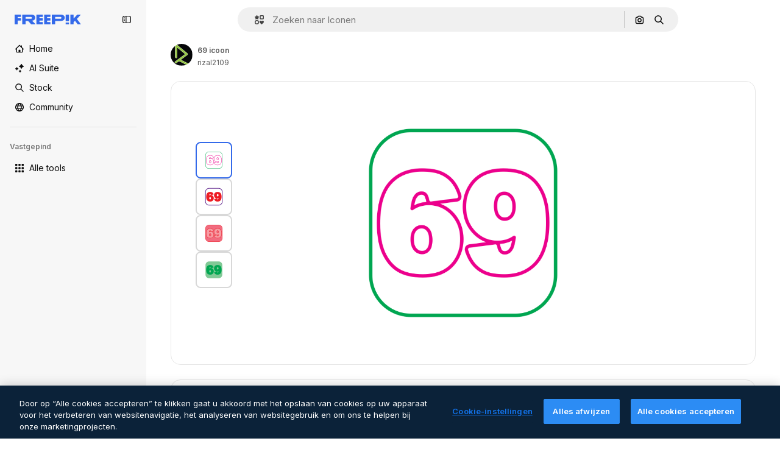

--- FILE ---
content_type: text/javascript
request_url: https://static.cdnpk.net/_next/static/chunks/1738-697f861c981a2689.js
body_size: 3479
content:
!function(){try{var e="undefined"!=typeof window?window:"undefined"!=typeof global?global:"undefined"!=typeof self?self:{},t=(new e.Error).stack;t&&(e._sentryDebugIds=e._sentryDebugIds||{},e._sentryDebugIds[t]="7f191f1a-7839-4dd0-9df8-bfae762fc659",e._sentryDebugIdIdentifier="sentry-dbid-7f191f1a-7839-4dd0-9df8-bfae762fc659")}catch(e){}}();"use strict";(self.webpackChunk_N_E=self.webpackChunk_N_E||[]).push([[1738],{10997:function(e,t,n){n.d(t,{K:function(){return r}});let r=(0,n(52983).createContext)(void 0)},33956:function(e,t,n){n.d(t,{T:function(){return r}});let r=(0,n(52983).createContext)(void 0)},5298:function(e,t,n){n.d(t,{t:function(){return d}});var r=n(97458),o=n(52983),i=n(73459),l=n(10997),u=n(33956);let d=e=>{let{children:t,resourceId:n}=e,[d,a]=(0,o.useState)(!1);(0,i.n)((0,o.useCallback)(()=>{a(!1)},[])),(0,o.useEffect)(()=>{a(!1)},[n]);let c=(0,o.useMemo)(()=>({openPostDownload:()=>a(!0),closePostDownload:()=>a(!1)}),[a]);return(0,r.jsx)(u.T.Provider,{value:d,children:(0,r.jsx)(l.K.Provider,{value:c,children:t})})}},99638:function(e,t,n){n.d(t,{a:function(){return b},Y:function(){return w}});var r=n(97458),o=n(52983),i=n(23113),l=n(27793),u=n(90312),d=n(14657),a=n(770),c=n(48681),s=n(9249),f=n(96065),h=n(98821),v=n.n(h),m=n(10893),g=n(12976);let x=e=>{let{onClose:t,isOpen:n}=e,{t:o}=(0,m.$G)(["iconEditor","topNav","nav"]),{loginUrl:a,setLoginCookies:s}=(0,l.J)(),{signUpUrl:f}=(0,u.e)(),h=e=>{let t=new URL(document.location.href);t.searchParams.set("open_editor","1"),s(t.href),window.location.assign(e)},x=(0,i.a)("lgMax");return(0,r.jsxs)(c.u,{open:n,modal:!0,size:x?"xs":"lg",children:[(0,r.jsx)(p,{onClose:t}),(0,r.jsxs)("div",{className:"$flex $h-full $w-full $flex-col $justify-center lg:$h-450 lg:$w-400",children:[(0,r.jsx)("h3",{className:"$mb-20 $font-alternate $text-2xl $font-semibold $text-surface-foreground-0 md:$text-5xl",children:o("iconEditor:modalLoginRegister.title")}),(0,r.jsx)("p",{className:"$mb-10 $text-base $leading-normal md:$text-xl text-surface-foreground-1",children:o("iconEditor:modalLoginRegister.description")}),(0,r.jsx)("p",{className:"$mb-40 $text-base $font-bold $leading-normal md:$text-xl text-surface-foreground-2",children:o("iconEditor:modalLoginRegister.itsFree")}),(0,r.jsx)(d.gg,{size:"md",color:"blue",onClick:()=>{h(a)},block:!0,className:"$mb-20",children:o("topNav:more.logIn")}),(0,r.jsx)(d.f5,{size:"md",color:"gray",onClick:()=>{h(f)},block:!0,children:o("nav:signUp")})]}),(0,r.jsx)(v(),{src:"".concat(g.p,"/icons/editor/editor-modal-login-register.png"),alt:"editor image description",width:554,height:564,className:"$absolute $right-0 $top-0 $hidden lg:$block"})]})},p=e=>{let{onClose:t}=e,{t:n}=(0,m.$G)("common");return(0,r.jsxs)("button",{onClick:t,className:"$absolute $right-20 $top-20 $z-1 $text-inherit hover:$text-grayEbony/70",children:[(0,r.jsx)(a.J,{as:f.Z,size:"xl"}),(0,r.jsx)(s.T,{children:n("close")})]})},b=(0,o.createContext)(void 0),w=e=>{let{children:t}=e,[n,i]=(0,o.useState)(!1),l=(0,o.useCallback)(()=>i(!0),[]);return(0,r.jsxs)(b.Provider,{value:l,children:[t,(0,r.jsx)(x,{isOpen:n,onClose:()=>i(!1)})]})}},21148:function(e,t,n){n.d(t,{_:function(){return r}});let r=(0,n(52983).createContext)({})},57766:function(e,t,n){n.d(t,{K:function(){return i}});var r=n(52983),o=n(21148);let i=()=>(0,r.useContext)(o._).icon},84168:function(e,t,n){n.d(t,{e:function(){return i}});var r=n(52983),o=n(21148);let i=()=>{let e=(0,r.useContext)(o._);if(!e)throw Error("useIconDetailContext has to be used within <IconDetailContextProvider");return e}},57580:function(e,t,n){n.d(t,{ac:function(){return g},KX:function(){return r.K},em:function(){return o.e},ZI:function(){return l}});var r=n(57766),o=n(84168),i=n(52983);let l=()=>{var e,t,n;let{iconType:o,name:l,family:u,thumbnails:d}=(0,r.K)(),a="animated"===o?d.videoLarge:void 0;return(0,i.useMemo)(()=>{var e;return{large:{url:d.large.url,width:d.large.width,height:d.large.height},medium:{url:d.medium.url,width:d.medium.width,height:d.medium.height},small:{url:d.small.url,width:d.small.width,height:d.small.height},videoAnimated:a,title:l,familyName:null!==(e=null==u?void 0:u.name)&&void 0!==e?e:"",iconType:o}},[null===(e=d.large)||void 0===e?void 0:e.url,null===(t=d.large)||void 0===t?void 0:t.width,null===(n=d.large)||void 0===n?void 0:n.height,d.small,d.medium,a,o,l,null==u?void 0:u.name])};var u=n(97458),d=n(45451),a=n(53344),c=n.n(a),s=n(5298),f=n(99638),h=n(21148);let v=c()(()=>Promise.all([n.e(9984),n.e(4224),n.e(3267),n.e(757)]).then(n.bind(n,90757)).then(e=>e.IconEditorProvider),{loadableGenerated:{webpack:()=>[90757]}}),m=c()(()=>n.e(921).then(n.bind(n,921)).then(e=>e.AnimatedIconEditorProvider),{loadableGenerated:{webpack:()=>[921]}}),g=e=>{var t;let{children:n,icon:r}=e,o=x(r.id,null===(t=r.family)||void 0===t?void 0:t.id),l=(0,i.useMemo)(()=>({...o,icon:r}),[o,r]);return(0,u.jsx)(b,{iconType:r.iconType,children:(0,u.jsx)(f.Y,{children:(0,u.jsx)(h._.Provider,{value:l,children:(0,u.jsx)(s.t,{resourceId:r.id,children:n})})})})},x=(e,t)=>{let[n,r]=(0,i.useState)(!1),[o,l]=(0,i.useState)(null),u=p(t),d=(0,i.useCallback)(e=>{e&&l(e),r(!0),u()},[u]),a=(0,i.useCallback)(()=>r(!1),[]);return(0,i.useEffect)(()=>{r(!1),l(null)},[e]),{isShowingEditor:n,showEditor:d,hideEditor:a,originalEditorResource:o}},p=e=>()=>(0,d.sendGTMEvent)({event:"ga4event",event_name:"tooltip_edit",location:"resource_detail",family_id:e}),b=e=>{let{iconType:t,children:n}=e;return"animated"===t?(0,u.jsx)(m,{children:n}):(0,u.jsx)(v,{children:n})}},55201:function(e,t,n){n.d(t,{h:function(){return r},l:function(){return o}});let r="sendToAISuiteEvent",o="/pikaso"},73459:function(e,t,n){n.d(t,{n:function(){return i}});var r=n(52983),o=n(55201);let i=e=>{(0,r.useEffect)(()=>{let t=()=>{e()};return window.addEventListener(o.h,t),()=>{window.removeEventListener(o.h,t)}},[e])}},30948:function(e,t,n){n.d(t,{c:function(){return r}});let r=119092513},90715:function(e,t,n){n.d(t,{n:function(){return o}});var r=n(67651);let o=e=>{let{authorId:t,isEditableInMockup:n=!1,isEditableInWepik:o=!1,type:i}=e;return!(0,r.h)(t)&&!n&&!o&&["photo","vector","psd"].includes(i)}},49159:function(e,t,n){n.d(t,{O:function(){return i}});var r=n(87420);let o={standard:"/icon",animated:"/animated-icon",sticker:"/sticker",uicon:"/icon"},i=e=>(0,r.$T)(o[e])},68169:function(e,t,n){n.d(t,{j:function(){return i}});var r=n(52983),o=n(49159);let i=function(){let e=arguments.length>0&&void 0!==arguments[0]?arguments[0]:"standard",t=(0,o.O)(e);return(0,r.useCallback)(e=>{let{slug:n}=e;return"".concat(t,"/").concat(n)},[t])}},93357:function(e,t,n){n.d(t,{l:function(){return o},_:function(){return f}});var r=n(52983);let o=(0,r.createContext)({});var i=n(97458),l=n(51780),u=n(5298),d=n(90715);let a=()=>{try{let e=sessionStorage.getItem("forceShowAttributionWindow");if(!e)return!1;return"1"===e}catch(e){return!1}};var c=n(67651);let s=(e,t,n,r)=>!(e||t||n)&&("photo"===r||"vector"===r),f=e=>{let{children:t,disabledAttribution:n=!1,...f}=e,[h,v]=(0,r.useState)(!1),{query:m}=(0,l.useRouter)(),{type:g,isEditableInMockup:x=!1,isEditableInWepik:p=!1,isEditableInStoryset:b=!1,author:w}=f,$=(0,d.n)({type:g,isEditableInMockup:x,isEditableInWepik:p,authorId:w.id}),j=(0,c.h)(w.id),k=!j,C=k&&s(b,p,x,g),_=(0,r.useMemo)(()=>{var e,t,r,o,i,l,u,d;return{showingAttribution:h,showAttribution:()=>!n&&v(!0),hideAttribution:()=>v(!1),isAiToolsEnabled:$,isOnlyEditableResource:j,isDownloadableResource:k,isUsableInMockup:C,...f,isCrossSellEnabled:!!(null===(t=f.relatedResources)||void 0===t?void 0:null===(e=t.relatedPhotos)||void 0===e?void 0:e.length)||!!(null===(o=f.relatedResources)||void 0===o?void 0:null===(r=o.relatedVideos)||void 0===r?void 0:r.length)||!!(null===(l=f.relatedResources)||void 0===l?void 0:null===(i=l.relatedVectors)||void 0===i?void 0:i.length)||!!(null===(d=f.relatedResources)||void 0===d?void 0:null===(u=d.relatedPsds)||void 0===u?void 0:u.length)}},[h,$,j,k,C,f,n]);return(0,r.useEffect)(()=>{a()&&m["log-in"]?v(!0):v(!1)},[m]),(0,i.jsx)(o.Provider,{value:_,children:(0,i.jsx)(u.t,{resourceId:f.id,children:t})})}},7526:function(e,t,n){n.d(t,{AD:function(){return c},Iq:function(){return s},J5:function(){return r},KK:function(){return u},MU:function(){return f},QN:function(){return a},Xj:function(){return d},a5:function(){return i},en:function(){return l},mj:function(){return h},w8:function(){return o}});let r={ai:"photos",photo:"photos",vector:"vectors",psd:"psd",icon:"icons",template:"templates",mockup:"mockups"},o={sm:"small",md:"medium",lg:"large"},i=50,l=["psd","vector","photo","template","mockup","illustration"],u="/designer/edit/api/redirector/",d="1,2,3,4,5,23,24,25,26,28,29,30,31,33,34,35,39,43,52",a="remove_background_edit",c="remove_background_edit_mockup",s="/mockup-editor/?&sku=",f="16,17,18,19,27,50,53,54",h=179396276},67651:function(e,t,n){n.d(t,{h:function(){return i}});var r=n(30948),o=n(7526);let i=e=>[o.mj,r.c].includes(e)},6583:function(e,t,n){n.d(t,{p:function(){return i}});var r=n(52983),o=n(93357);let i=()=>(0,r.useContext)(o.l)},39266:function(e,t,n){var r=n(97458);t.Z=e=>(0,r.jsx)("svg",{xmlns:"http://www.w3.org/2000/svg",viewBox:"-49 141 512 512",width:16,height:16,"aria-hidden":!0,...e,children:(0,r.jsx)("path",{d:"m151.856 397 163.322-163.322c9.763-9.763 9.763-25.592 0-35.355s-25.592-9.763-35.355 0l-181 181C93.941 384.203 91.5 390.602 91.5 397s2.441 12.796 7.322 17.678l181 181c9.764 9.763 25.592 9.763 35.355 0s9.763-25.592 0-35.355z"})})}}]);

--- FILE ---
content_type: text/javascript
request_url: https://static.cdnpk.net/_next/static/chunks/3347.b206ec3a72fdaf94.js
body_size: 3157
content:
!function(){try{var e="undefined"!=typeof window?window:"undefined"!=typeof global?global:"undefined"!=typeof self?self:{},t=(new e.Error).stack;t&&(e._sentryDebugIds=e._sentryDebugIds||{},e._sentryDebugIds[t]="3e10ac87-0537-429c-b85c-c5b4ca97b586",e._sentryDebugIdIdentifier="sentry-dbid-3e10ac87-0537-429c-b85c-c5b4ca97b586")}catch(e){}}();"use strict";(self.webpackChunk_N_E=self.webpackChunk_N_E||[]).push([[3347],{63347:function(e,t,l){l.d(t,{K:function(){return G}});var a=l(97458),s=l(3680),r=l(57291),n=l(770),o=l(96065),c=l(66835);let i=()=>{let{closePostDownload:e}=(0,c.g)();return(0,a.jsx)("button",{onClick:e,className:"$absolute $right-0 $top-0 $p-15 hover:$text-black text-surface-foreground-2",children:(0,a.jsx)(n.J,{as:o.Z})})};var x=l(52983),d=l(33956);let u=()=>{let e=(0,x.useContext)(d.T);if(void 0===e)throw Error("useIsOpenDetailPostDownload must be used within a DetailPostDownloadContext");return e};var f=l(89791),m=l(17722);let h=e=>{let{videoSrc:t,posterSrc:l,title:n,subtitle:o,buttonLabel:c,onClick:i,className:x,blockStatus:d,...u}=e;return(0,a.jsxs)(s.VY,{className:(0,r.cx)('$flex $flex-col $gap-20 $relative data-[state="active"]:$flex-1 $justify-center @4xl:$justify-center',x),...u,children:[(0,a.jsx)("div",{className:"$relative $mx-auto $flex $aspect-video $h-full $max-h-[225px] $max-w-full @4xl:$aspect-auto @4xl:$h-[225px] @4xl:$w-400",children:(0,a.jsx)("video",{src:t,poster:l,muted:!0,autoPlay:!0,loop:!0,className:"$absolute $inset-x-0 $bottom-0 $mx-auto $max-h-full $max-w-full $rounded $object-contain","aria-hidden":"true"})}),(0,a.jsxs)("div",{className:"$relative $flex $flex-col $items-center $text-center",children:[(0,a.jsx)("h4",{className:"$mb-5 $text-sm $font-normal $leading-normal $text-surface-foreground-0 @md:$text-base @md:$font-semibold",children:n}),(0,a.jsx)("p",{className:"$text-sm $leading-normal text-surface-foreground-2",children:o}),(0,a.jsx)(m.B,{blockStatus:d,children:(0,a.jsx)(f.g,{className:(0,r.cx)("$mt-20",d&&"$opacity-50"),onClick:i,disabled:!!d,"data-cy":"post-download-action-button",children:c})})]})]})};var $=l(14657);let b=e=>{let{onClick:t,icon:l,label:s,blockStatus:r,value:o}=e;return(0,a.jsx)(m.B,{blockStatus:r,children:(0,a.jsxs)($.f5,{color:"gray",size:"sm",onClick:t,className:"max-w-320 mx-auto inline-flex w-full justify-center gap-2",disabled:!!r,"data-cy":"post-download-".concat(o),children:[(0,a.jsx)(n.J,{as:l}),s]})})},p=e=>{let{icon:t,label:l,...r}=e;return(0,a.jsx)(s.xz,{...r,asChild:!0,children:(0,a.jsxs)("button",{type:"button",className:"flex items-center gap-2 text-sm font-semibold leading-normal text-surface-foreground-1 data-[state=active]:text-surface-accent-0 hover:text-surface-foreground-2","data-cy":"post-download-".concat(r.value),children:[(0,a.jsx)(n.J,{as:t}),l]})})};var g=l(46914),j=l(10893);let v=e=>{let{className:t}=e,{t:l}=(0,j.$G)("detailPostDownload");return(0,a.jsxs)("h4",{className:(0,r.cx)("$flex $items-center $gap-10 $font-semibold $leading-normal text-surface-foreground-1",t),children:[(0,a.jsx)(n.J,{as:g.Z,className:"$text-greenShamrock"}),l("title")]})};var w=l(86101),y=l(65122),N=l(71858),k=l(46632);let C=e=>{let{className:t}=e,{t:l}=(0,j.$G)("detailPostDownload");return(0,a.jsxs)("p",{className:(0,r.cx)("$text-xs $leading-relaxed text-surface-foreground-2",t),children:[l("problemsWithTheDownload")," ",(0,a.jsx)("a",{href:"/profile/support",className:"hover:$underline text-surface-accent-0",target:"_blank",rel:"noreferrer",children:l("letUsKnow")})]})};var D=l(45451),S=l(65724),_=l(63081),T=l(33247);let E={video:"video",icon:"icon"},I=e=>{let{authorName:t,isAIGenerated:l,type:a,name:s,mediaUrl:r,mediaWidth:n,mediaHeight:o}=e,c=(0,S.W)(),i=(0,T.R)()({type:a,authorName:t,isPremium:!1,isAIGenerated:l,eventName:"download",pageType:"detail"});return(0,x.useCallback)(()=>{var e;(0,D.sendGTMEvent)({event:"ga4event",event_name:"microfunnel",location:"detail_attribution",action:"get_plan"}),c({checkoutQueryParams:i,origin:_.Ej,resourceData:{name:s,mediaUrl:r,mediaWidth:n,mediaHeight:o,resourceType:null!==(e=E[a])&&void 0!==e?e:"regular"},modalType:"attribution"})},[i,o,r,n,s,c,a])},P=e=>{let{resourceData:t,onAttributionCopy:l,isAttributionCopied:s}=e,{t:r}=(0,j.$G)("detailPostDownload"),o=I(t),c=(0,y.e)();return(0,a.jsxs)("footer",{className:"$flex $flex-col $gap-5 $text-xs $leading-normal text-surface-foreground-2",children:[!c&&(0,a.jsxs)(a.Fragment,{children:[(0,a.jsxs)("p",{className:"$flex $items-center $gap-5",children:[r("attributionRequired")," ",(0,a.jsx)(w.u,{backgroundColor:"grayEbony",colorText:"white",trigger:(0,a.jsxs)("button",{onClick:l,className:"$text-3xs hover:$text-grayEbony text-surface-foreground-2",children:[s&&(0,a.jsx)(n.J,{as:N.Z,className:"$h-15 $w-15 $text-greenFlaticon"}),!s&&(0,a.jsx)(n.J,{as:k.Z,className:"$h-15 $w-15"})]}),children:r("copyAttributionToTheClipboard")})]}),(0,a.jsxs)("p",{children:[r("dontWantToAttribute")," ",(0,a.jsx)("button",{onClick:o,className:"$font-semibold $text-yellowPoppy hover:$underline",children:r("goPremium")})]})]}),(0,a.jsx)(C,{})]})},J=e=>{let{subtitle:t,className:l}=e;return(0,a.jsx)("p",{className:(0,r.cx)("$text-sm $leading-normal text-surface-foreground-2",l),children:t})},z=e=>{let{subtitle:t}=e;return(0,a.jsxs)("header",{className:"$flex $flex-col $gap-5",children:[(0,a.jsx)(v,{className:"$text-lg"}),(0,a.jsx)(J,{subtitle:t})]})},Z=(e,t)=>{let[l,a]=(0,x.useState)(t),[s,r]=(0,x.useState)(!1),n=(0,x.useRef)(null);return(0,x.useEffect)(()=>(n.current&&clearInterval(n.current),s||(n.current=setInterval(()=>{if(!s&&e.length>1){let t=(e.findIndex(e=>e.value===l)+1)%e.length;a(e[t].value)}},5e3)),()=>{n.current&&(clearInterval(n.current),n.current=null)}),[l,s,e]),{selectedTab:l,handleTabChange:e=>{a(e),r(!0)}}},A=()=>{let[e,t]=(0,x.useState)(null),[l,a]=(0,x.useState)(!1),[s,r]=(0,x.useState)(!1);return(0,x.useEffect)(()=>{let t=()=>{if(e){let t=e.offsetHeight;a(t<360),r(t<180)}};t();let l=new ResizeObserver(t);return e&&l.observe(e),()=>{e&&l.unobserve(e)}},[e]),{setContainerRef:t,isPanoramic:l,isTooLow:s}},G=e=>u()?(0,a.jsx)(R,{...e}):null,R=e=>{let{defaultValue:t,subtitle:l,resourceData:n,onAttributionCopy:o,isAttributionCopied:c,className:x,tabs:d}=e,{isPanoramic:u,isTooLow:f,setContainerRef:m}=A(),{selectedTab:h,handleTabChange:$}=Z(d,t);return(0,a.jsxs)("div",{className:(0,r.cx)("absolute inset-0 flex items-center justify-center bg-black/60 p-3 @container dark:bg-surface-1",x),ref:m,children:[(0,a.jsxs)(s.fC,{value:h,onValueChange:$,orientation:"horizontal",className:(0,r.cx)("rounded-md hidden size-full max-h-[620px] max-w-[950px] bg-surface-0",!u&&"@2xl:flex"),children:[(0,a.jsxs)("div",{className:"box-content flex w-64 flex-col gap-5 border-r border-surface-border-alpha-1 p-5 @3xl:p-9",children:[(0,a.jsx)(z,{subtitle:l}),(0,a.jsx)(s.aV,{className:"flex flex-1 flex-col gap-3 pl-4",children:d.map(e=>{let{value:t,label:l,icon:s}=e;return(0,a.jsx)(p,{value:t,label:l,icon:s},t)})}),(0,a.jsx)(P,{resourceData:n,onAttributionCopy:o,isAttributionCopied:c})]}),(0,a.jsxs)("div",{className:"relative flex w-full flex-1 flex-col items-center justify-center overflow-y-auto px-5 pb-5 pt-10 @3xl:px-10",children:[(0,a.jsx)(i,{}),(0,a.jsx)("div",{className:"flex flex-1 flex-col justify-center",children:d.map(V)})]})]}),(0,a.jsxs)("div",{className:(0,r.cx)("rounded-md absolute inset-10 flex flex-col items-stretch justify-center gap-2 bg-surface-0 py-2 text-center",!u&&"@2xl:hidden"),children:[(0,a.jsx)(i,{}),(0,a.jsxs)("div",{className:"flex flex-col items-center",children:[(0,a.jsx)(v,{}),(0,a.jsx)(J,{subtitle:l,className:"hidden @md:block"})]}),!f&&(0,a.jsx)("div",{className:"flex w-full flex-col gap-1 overflow-y-auto px-2",children:d.map(e=>{let{value:t,onClick:l,label:s,icon:r,blockStatus:n}=e;return(0,a.jsx)(b,{value:t,onClick:l,label:s,icon:r,blockStatus:n},t)})}),(0,a.jsx)(C,{})]})]})},B=e=>"object"==typeof e&&null!==e&&"videoSrc"in e,V=e=>{let{value:t,content:l,onClick:s,blockStatus:r}=e;return B(l)?(0,a.jsx)(h,{...l,value:t,onClick:s,blockStatus:r},t):(0,a.jsx)(l,{},t)}},71858:function(e,t,l){var a=l(97458);t.Z=e=>(0,a.jsx)("svg",{xmlns:"http://www.w3.org/2000/svg",viewBox:"0 0 512 512",width:16,height:16,"aria-hidden":!0,...e,children:(0,a.jsx)("path",{d:"M432.1 80.9C385.4 34.1 323.2 8.3 257 8.3S128.6 34.1 81.9 80.9C35.1 127.6 9.3 189.8 9.3 256s25.8 128.4 72.5 175.1c46.8 46.8 109 72.5 175.1 72.5s128.4-25.8 175.1-72.5c46.8-46.8 72.5-109 72.5-175.1s-25.6-128.4-72.4-175.1m-41.4 111.7-161.3 162c-4.7 4.7-11.1 7.4-17.7 7.4s-13-2.6-17.7-7.4l-70.7-71c-9.7-9.8-9.7-25.6.1-35.4 9.8-9.7 25.6-9.7 35.4.1l53 53.2 143.6-144.2c9.7-9.8 25.6-9.8 35.4-.1 9.6 9.8 9.7 25.7-.1 35.4"})})}}]);

--- FILE ---
content_type: text/javascript
request_url: https://static.cdnpk.net/_next/static/chunks/pages/icon/%5Bcode%5D-cabf7aa49590f9f8.js
body_size: 5714
content:
!function(){try{var e="undefined"!=typeof window?window:"undefined"!=typeof global?global:"undefined"!=typeof self?self:{},n=(new e.Error).stack;n&&(e._sentryDebugIds=e._sentryDebugIds||{},e._sentryDebugIds[n]="f6840eec-1f5e-4b0a-b7ef-7a85e4e9dc92",e._sentryDebugIdIdentifier="sentry-dbid-f6840eec-1f5e-4b0a-b7ef-7a85e4e9dc92")}catch(e){}}(),(self.webpackChunk_N_E=self.webpackChunk_N_E||[]).push([[5471,4925,544,7998,6329,1350,6473,7967,8454],{67456:function(e,n,t){(window.__NEXT_P=window.__NEXT_P||[]).push(["/icon/[code]",function(){return t(95285)}])},73565:function(e,n,t){"use strict";t.d(n,{P:function(){return h}});var r=t(7616),u=t(51780),c=t(1850),a=t(52983),i=t(27995);let s=()=>{let e=(0,r.b9)(i.lS),n=(0,r.b9)(i.SD),t=(0,r.b9)(i.he),c=(0,u.useRouter)();return(0,a.useCallback)(function(){let r=arguments.length>0&&void 0!==arguments[0]&&arguments[0];e(!1),n(!1),t(null),r&&c.back()},[c,t,n,e])};var o=t(45591),l=t(44932),d=t(12097);let f=()=>{let e=(0,u.useRouter)(),n=(0,o.Zk)();(0,a.useEffect)(()=>{let t=(e,t)=>{let{shallow:r}=t;r||n()};return e.events.on("routeChangeComplete",t),e.events.on("routeChangeStart",t),()=>{e.events.off("routeChangeComplete",t),e.events.off("routeChangeStart",t)}},[n,e])},h=()=>{let e=(0,o.Mr)(),n=(0,u.useRouter)(),t=(0,o.aJ)(),c=s(),a=(0,r.Dv)(i.lS),h=!!(0,r.Dv)(l.D),v=(0,d.Y)(),g=(0,o.Zk)();return f(),n.beforePopState(n=>{let{as:r,options:u}=n,{shallow:i}=u;if(v())return g(),!1;if(a)return c(),!0;if(!i)return!0;if(t&&r.endsWith(t.as))return e(null),!0;if(!h)return!0;let s=m.safeParse(r);return e(s.success?s.data:null),!1}),null},m=c.z.string().min(4).max(255).transform((e,n)=>{try{var t,r;let n=null===(r=e.split("#").shift())||void 0===r?void 0:null===(t=r.split("_").pop())||void 0===t?void 0:t.replace(".htm","");return c.z.coerce.number().parse(n).valueOf()}catch(e){return n.addIssue({code:c.z.ZodIssueCode.custom,message:"ID could not be extracted from code"}),c.z.NEVER}})},80762:function(e,n,t){"use strict";t.d(n,{E:function(){return a}});var r=t(97458),u=t(97525),c=t(60364);let a=e=>{let{hasSearchByImage:n=!0,enableShortcut:t=!0,forceShowAssetTypesInAutocomplete:a=!1,showAssistant:i=!1,alternates:s}=e;return(0,r.jsx)(u.y,{searchBar:(0,r.jsx)(c.U,{enableShortcut:t,hasSearchByImage:n,showAssetTypesInAutocomplete:a,showAssistant:i,className:"mx-auto lg:max-w-[800px]"}),alternates:s})}},72250:function(e,n,t){"use strict";t.r(n),t.d(n,{SearchBar:function(){return r.E}});var r=t(80762)},60364:function(e,n,t){"use strict";t.d(n,{U:function(){return r.U}});var r=t(97329)},41571:function(e,n,t){"use strict";t.d(n,{p:function(){return r.pD},r:function(){return u}});var r=t(52215);let u="".concat(r.pD,"/collections/images/no-resources.svg")},12976:function(e,n,t){"use strict";t.d(n,{p:function(){return r.p},r:function(){return r.r}});var r=t(41571)},12510:function(e,n,t){"use strict";t.d(n,{i:function(){return I}});var r=t(97458),u=t(54606),c=t(83897),a=t(22196),i=t(58932),s=t(7616),o=t(51780),l=t.n(o),d=t(52983),f=t(23113),h=t(72538);let m=()=>{let e=(0,f.a)("lgMax"),[n,t]=(0,s.KO)(h.jL),r=(0,s.b9)(h.xk),[u,c]=(0,s.KO)(h.tL);(0,d.useEffect)(()=>{let e=()=>{r(!1)};return l().events.on("routeChangeComplete",e),()=>{l().events.off("routeChangeComplete",e)}},[r]),(0,d.useEffect)(()=>{if(e||"floating"!==u)return},[e,n,t,u,c])};var v=t(49030),g=t(97525),p=t(84925),x=t(82206),b=t(9925),j=t(20824),y=t(92726),w=t(53344),C=t.n(w),D=t(60364);let k=C()(()=>t.e(7986).then(t.bind(t,32644)).then(e=>e.Notifications),{loadableGenerated:{webpack:()=>[32644]},ssr:!1}),I=e=>{let{includeSearchBar:n,topBanner:t,alternates:o,obfuscateLanguageLinks:l,children:d}=e;m();let f=(0,s.Dv)(u.k),h=null;return"client"===f.status&&f.isLoggedIn&&(h=f.fullInfo.id),(0,r.jsx)(b.e,{brazeKey:"8086d9ee-1f81-4508-ba9f-3a661635ac90",children:(0,r.jsx)(j.X,{userId:h,waitingData:"client"!==f.status,children:(0,r.jsx)(x.V,{children:(0,r.jsxs)(a.D,{children:[(0,r.jsx)(i.J,{children:(0,r.jsx)(v.U,{enableClientSideNavigation:!0})}),(0,r.jsxs)(c.A,{children:[(0,r.jsx)(k,{}),t&&(0,r.jsx)(p.TopBanner,{...t}),n&&(0,r.jsx)("div",{className:"sticky top-0 z-[1] bg-surface-0",children:(0,r.jsx)(g.y,{searchBar:(0,r.jsx)(D.U,{hasSearchByImage:!0,showAssetTypesInAutocomplete:!0,className:"mx-auto lg:max-w-[800px]"}),alternates:o})}),d,(0,r.jsx)(y.$,{alternates:o,obfuscateLanguageLinks:l})]})]})})})})}},46578:function(e,n,t){"use strict";t.d(n,{y:function(){return u}});let r="navigation/is-internal-navigation",u={isInternalNavigation:()=>!!sessionStorage.getItem(r),markAsInternalNavigation:()=>sessionStorage.setItem(r,"true"),clearInternalNavigation:()=>sessionStorage.removeItem(r)}},27995:function(e,n,t){"use strict";t.d(n,{P1:function(){return s},SD:function(){return a},he:function(){return c},lS:function(){return u},sz:function(){return i}});var r=t(24399);let u=(0,r.cn)(!1),c=(0,r.cn)(null),a=(0,r.cn)(!1),i=(0,r.cn)(!1),s=(0,r.cn)(0)},90925:function(e,n,t){"use strict";t.d(n,{i:function(){return c}});var r=t(7616),u=t(44932);let c=()=>(0,r.KO)(u.Lq)},73701:function(e,n,t){"use strict";t.d(n,{Z:function(){return a}});var r=t(7616),u=t(52983),c=t(44932);let a=()=>{let e=(0,r.b9)(c.D),n=(0,r.b9)(c.Gs),t=(0,r.b9)(c.d2);return(0,u.useCallback)(()=>{t(null),e(null),n(null)},[n,e,t])}},28372:function(e,n,t){"use strict";t.d(n,{b:function(){return c}});var r=t(7616),u=t(44932);let c=()=>(0,r.Dv)(u.D)},21488:function(e,n,t){"use strict";t.d(n,{l:function(){return a}});var r=t(7616),u=t(44932),c=t(28372);let a=()=>{let e=(0,c.b)(),n=(0,r.Dv)(u.yr);return e?n(e):null}},45591:function(e,n,t){"use strict";t.d(n,{iA:function(){return r.i},Zk:function(){return u.Z},CY:function(){return h},oL:function(){return p},aJ:function(){return x},Mr:function(){return f},yd:function(){return b},bA:function(){return d.b}});var r=t(90925),u=t(73701),c=t(7616),a=t(51780),i=t(52983),s=t(44932),o=t(21488);let l=()=>{let e=(0,o.l)(),n=(0,c.Dv)(s.rQ);return e?n(e):null};var d=t(28372);let f=()=>(0,c.b9)(s.D),h=e=>{let n=f(),t=g(),r=m(),u=v(),a=(0,c.b9)(s.yr),l=(0,o.l)(),d=(0,i.useCallback)(c=>{let i=r(c);if(!i)return;let{resource:s,newPosition:o}=i;return()=>{!t()&&(u(e(s,o)),n(s.id),l&&a(s.id,l))}},[r,t,e,u,n,l,a]);return{previousResource:d("previous"),nextResource:d("next")}},m=()=>{let e=(0,d.b)(),n=l();return(0,i.useCallback)(t=>{if(!n)return null;let r=n.filter(e=>"ads"!==e.name),u=r.findIndex(n=>n.id===e);if(-1===u)return null;let c=u+("previous"===t?-1:1),a=r[c];return a?{resource:a,newPosition:c}:null},[n,e])},v=()=>{let{push:e,pathname:n,query:t}=(0,a.useRouter)();return(0,i.useCallback)(r=>{e({pathname:n,query:t},r,{shallow:!0,scroll:!1})},[n,e,t])},g=()=>{let e=(0,i.useRef)(0);return(0,i.useCallback)(()=>{let n=Date.now(),t=n-e.current<1e3;return t||(e.current=n),t},[])},p=()=>{let e=(0,a.useRouter)(),n=(0,c.b9)(s.d2),[t,r]=(0,c.KO)(s.D),u=(0,c.b9)(s.rQ),o=(0,c.b9)(s.yr);return(0,i.useCallback)((c,a,i)=>{if(null===t&&null!==c){let{pathname:t,search:r,hash:u}=document.location;n({pathname:e.pathname,query:e.query,as:"".concat(t).concat(r).concat(u)})}r(c),u(i,a),o(c,i)},[t,r,u,o,n,e.pathname,e.query])},x=()=>(0,c.Dv)(s.d2),b=()=>{let e=l(),n=(0,d.b)();if(e)return e.find(e=>e.id===n)}},44932:function(e,n,t){"use strict";t.d(n,{D:function(){return u},Db:function(){return d},G4:function(){return f},Gs:function(){return c},Lq:function(){return l},d2:function(){return o},rQ:function(){return a},yr:function(){return s}});var r=t(24399);let u=(0,r.cn)(null),c=(0,r.cn)(null),a=(0,r.cn)(e=>n=>{var t;return(null!==(t=e(c))&&void 0!==t?t:{})[n]},(e,n,t,r)=>{var u;let a=null!==(u=e(c))&&void 0!==u?u:{};n(c,{...a,[t]:r})}),i=(0,r.cn)(null),s=(0,r.cn)(e=>n=>{var t;return(null!==(t=e(i))&&void 0!==t?t:{})[n]},(e,n,t,r)=>{var u;let c=null!==(u=e(i))&&void 0!==u?u:{};n(i,{...c,[t]:r})}),o=(0,r.cn)(null),l=(0,r.cn)(!1),d=(0,r.cn)(null),f=(0,r.cn)(null)},59551:function(e,n,t){"use strict";t.d(n,{E$:function(){return a},Er:function(){return s},Kv:function(){return i},MM:function(){return c},fN:function(){return o},ok:function(){return u},vv:function(){return r}});let r=4,u=3e5,c="1000px",a=500,i=.1,s=6e5,o=24},12097:function(e,n,t){"use strict";t.d(n,{Y:function(){return a}});var r=t(7616),u=t(52983),c=t(93131);let a=()=>{let e=(0,r.Dv)(c.ef);return(0,u.useCallback)(()=>{if(!e)return!1;let n=new URL(e),t=new URL(window.location.href);return n.pathname.includes(t.pathname)&&n.search===t.search},[e])}},93131:function(e,n,t){"use strict";t.d(n,{D2:function(){return i},WM:function(){return s},ef:function(){return o},hE:function(){return a},jp:function(){return l},nu:function(){return c}});var r=t(24399),u=t(59551);let c=(0,r.cn)(1),a=(0,r.cn)(1),i=(0,r.cn)(1),s=(0,r.cn)(0),o=(0,r.cn)(""),l=(0,r.cn)(e=>e(c)<u.vv)},95285:function(e,n,t){"use strict";t.r(n),t.d(n,{__N_SSG:function(){return u},default:function(){return r.Z}});var r=t(62465),u=!0},62465:function(e,n,t){"use strict";t.d(n,{Z:function(){return C}});var r=t(97458),u=t(52983),c=t(18377),a=t(66209),i=t(43113),s=t(57580),o=t(59832),l=t(72250),d=t(12510),f=t(16142),h=t(87420),m=t(16388),v=t.n(m),g=t(41318),p=t(7559),x=t(89633),b=t(41275),j=t(10893);let y=()=>{let{icon:{name:e,family:n},cdns:t}=(0,s.em)(),{large:r}=(0,s.ZI)(),{t:c}=(0,j.$G)("iconsDetail"),a=(0,u.useMemo)(()=>{var t;return{name:(0,b.h)(e),style:null!==(t=null==n?void 0:n.name)&&void 0!==t?t:""}},[e,null==n?void 0:n.name]);return(0,u.useMemo)(()=>({title:"".concat(c("seoTitle",a)),description:"".concat(c("seoDescription",a)),cdns:t,image:r}),[c,a,t,r])},w=()=>{let e=(0,h.ZK)(),{domain:n}=(0,h.Vx)(),t="".concat(n).concat((0,h.$T)("/icon")),c="".concat(n).concat((0,h.$T)("/icons")),{description:a,title:i}=y(),{slug:o,tags:l,thumbnails:d,created:f,author:m}=(0,s.KX)(),b=(0,h.z9)(),j=(0,p.F)(n,m.name),w=(0,x.w)(),C=(0,u.useMemo)(()=>{let r=new Date(f).toISOString().split(".")[0];return{"@context":"https://schema.org","@graph":[{"@type":"WebPage",url:"".concat(t,"/").concat(encodeURI(o)),"@id":"".concat(t,"/").concat(o,"#webpage"),name:i,description:a,inLanguage:e,relatedLink:c,significantLink:null==l?void 0:l.map(e=>"".concat(c,"/").concat(e.slug)),isPartOf:{"@id":"".concat(n,"/#website")},mainEntity:{"@type":"ImageObject",contentUrl:d.large.url,name:i,description:i,caption:i,datePublished:r,encodingFormat:"image/png",height:"".concat(d.large.height,"px"),width:"".concat(d.large.width,"px"),license:b(g.IQ),acquireLicensePage:"".concat(t,"/").concat(o),thumbnailUrl:d.medium.url,publisher:{"@type":"Organization",name:"Freepik","@id":"".concat(n,"/#organization")},creator:j,creditText:w(m.name),copyrightNotice:m.name}}]}},[f,t,o,i,a,e,c,l,n,d.large.url,d.large.height,d.large.width,d.medium.url,b,j,w,m.name]);return(0,r.jsx)(v(),{children:(0,r.jsx)("script",{type:"application/ld+json",dangerouslySetInnerHTML:{__html:JSON.stringify(C)}})})};var C=e=>((0,u.useEffect)(()=>{document.documentElement.scrollTop=0},[]),(0,r.jsx)(f.N,{children:(0,r.jsxs)(d.i,{alternates:e.alternates,children:[(0,r.jsx)(l.SearchBar,{hasSearchByImage:!0,forceShowAssetTypesInAutocomplete:!0,alternates:e.alternates}),e.icon.id?(0,r.jsxs)(s.ac,{icon:e.icon,children:[(0,r.jsx)(i.IconDetailContent,{}),(0,r.jsx)(w,{})]}):null,(0,r.jsx)(o.g,{}),(0,r.jsx)(c.e,{}),(0,r.jsx)(a.I,{})]})}))},83273:function(e,n,t){"use strict";var r=t(97458);n.Z=e=>(0,r.jsx)("svg",{xmlns:"http://www.w3.org/2000/svg",viewBox:"0 0 512 512",width:16,height:16,"aria-hidden":!0,...e,children:(0,r.jsx)("path",{d:"M486.2 50.2c-9.6-3.8-20.5-1.3-27.5 6.2l-98.2 125.5-83-161.1C273 13.2 264.9 8.5 256 8.5s-17.1 4.7-21.5 12.3l-83 161.1L53.3 56.5c-7-7.5-17.9-10-27.5-6.2C16.3 54 10 63.2 10 73.5v333c0 35.8 29.2 65 65 65h362c35.8 0 65-29.2 65-65v-333c0-10.3-6.3-19.5-15.8-23.3"})})},34428:function(e,n,t){"use strict";var r=t(97458);n.Z=e=>(0,r.jsx)("svg",{xmlns:"http://www.w3.org/2000/svg",viewBox:"-49 141 512 512",width:16,height:16,"aria-hidden":!0,...e,children:(0,r.jsx)("path",{d:"M-24 422h401.645l-72.822 72.822c-9.763 9.763-9.763 25.592 0 35.355 9.763 9.764 25.593 9.762 35.355 0l115.5-115.5a25 25 0 0 0 0-35.355l-115.5-115.5c-9.763-9.762-25.593-9.763-35.355 0-9.763 9.763-9.763 25.592 0 35.355l72.822 72.822H-24c-13.808 0-25 11.193-25 25S-37.808 422-24 422"})})},84925:function(e,n,t){"use strict";t.r(n),t.d(n,{TopBanner:function(){return f}});var r=t(97458),u=t(87420),c=t(14657),a=t(770),i=t(34428),s=t(10893),o=t(40197);let l=e=>{let{label:n,...t}=e,{t:u}=(0,s.$G)("common");return(0,r.jsx)("span",{className:"$rounded-sm $bg-grayEbony $px-5 $py-2 $text-sm $font-semibold $capitalize $text-white",...t,children:null!=n?n:u("new")})};t(17877);var d=(0,t(22319).c)({defaultClassName:"_a5ehco0",variantClassNames:{variant:{default:"bg-surface-0 text-surface-foreground-0",pricing:"bg-gradient-to-r from-[#4285F4] to-[#2DAEB8] text-white"}},defaultVariants:{variant:"default"},compoundVariants:[]});let f=e=>{var n,t,f;let{translationsContext:h,description:m,link:v,hideBadgeMobile:g,badgeLabel:p="badgeLabel",variant:x="default",customClassname:b,showBadge:j=!0}=e,{t:y}=(0,s.$G)(h),w=(0,u.L3)()(null!==(n=null==v?void 0:v.url.split("#")[0])&&void 0!==n?n:""),C="".concat(w,"#").concat(null!==(t=null==v?void 0:v.url.split("#")[1])&&void 0!==t?t:"");return(0,r.jsxs)("div",{className:(0,o.m6)("relative flex items-center justify-center gap-3 px-6 py-3",d({variant:x}),b),children:[j&&(0,r.jsx)(l,{label:y(p),className:"inline-flex h-6 items-center justify-center rounded border border-neutral-75 bg-transparent px-2 text-xs font-medium uppercase text-neutral-75 ".concat(g?"hidden xs:block":"")}),(0,r.jsx)("p",{className:"".concat("default"===x?"hidden sm:block":""," text-sm font-normal"),children:(0,r.jsx)(s.cC,{i18nKey:m,ns:h,components:{strong:(0,r.jsx)("strong",{})}})}),v&&(0,r.jsxs)(c.gg,{as:"a",href:C,color:"custom",size:"xs","data-cy":"top-banner-link",className:"text-surface-foreground-0",children:[(0,r.jsx)("span",{className:"block font-semibold md:hidden",children:(0,r.jsx)(s.cC,{i18nKey:null!==(f=v.labelMobile)&&void 0!==f?f:v.label,ns:h,components:{strong:(0,r.jsx)("strong",{})}})}),(0,r.jsx)("span",{className:"hidden font-semibold md:block",children:(0,r.jsx)(s.cC,{i18nKey:v.label,ns:h,components:{strong:(0,r.jsx)("strong",{})}})}),(0,r.jsx)(a.J,{as:i.Z,className:"ml-3"})]})]})}},4139:function(e,n,t){"use strict";t.d(n,{B:function(){return a},M:function(){return i}});var r=t(97458),u=t(52983);let c=(0,u.createContext)(e=>e),a=e=>{let{children:n,fixerUrl:t}=e;return(0,r.jsx)(c.Provider,{value:t,children:n})},i=()=>(0,u.useContext)(c)},55287:function(e,n,t){"use strict";t.d(n,{t:function(){return i}});var r=t(87420),u=t(51780),c=t(52983),a=t(4139);let i=function(){let{withQuery:e=!0,withParams:n=!1,replacePaths:t=!1,onlyQuery:i=!1}=arguments.length>0&&void 0!==arguments[0]?arguments[0]:{},{domain:s,routes:o}=(0,r.Vx)(),{asPath:l}=(0,u.useRouter)(),[d,f]=l.split("#"),[h,m]=d.split("?"),v=(0,a.M)();return(0,c.useMemo)(()=>{if(i)return m;let r=v(h),u=o&&t?r.split("/").reduce((e,n)=>n.length>0?"".concat(e).concat(o["/".concat(n)]||"/".concat(n)):e,""):r;return"".concat(s).concat(u).concat(e&&m?"?".concat(m):"").concat(f&&n?"#".concat(f):"")},[s,v,f,i,h,m,t,o,n,e])}},17877:function(){}},function(e){e.O(0,[8058,2552,5817,7356,1044,8538,7092,1633,9856,8726,7329,8601,1172,6596,1821,582,4149,9506,9136,6422,9566,3064,1819,1738,2888,9774,179],function(){return e(e.s=67456)}),_N_E=e.O()}]);